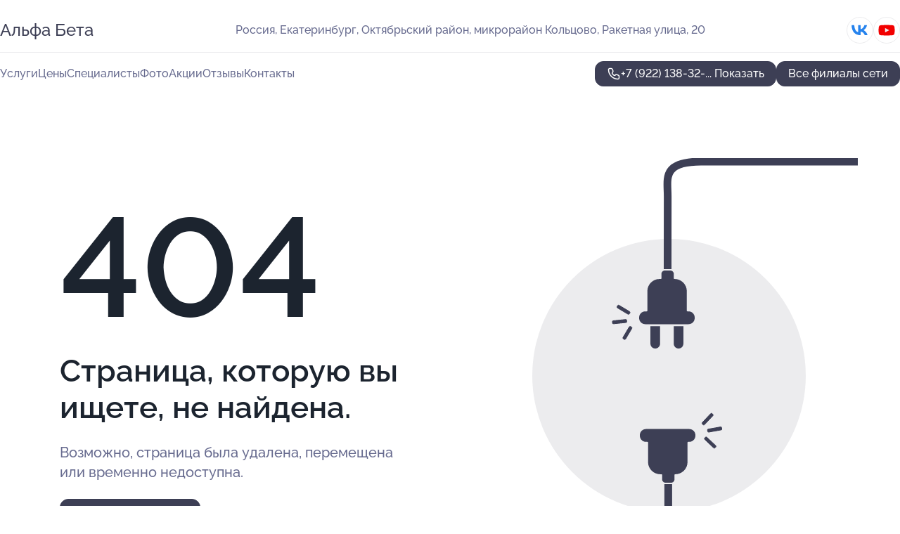

--- FILE ---
content_type: text/html; charset=utf-8
request_url: https://alfa-beta-med.ru/offers/konsultatsiya_stomatologa_i_sostavlenie_plana_lecheniya/
body_size: 4899
content:
<!DOCTYPE html>
<html lang="ru">
<head>
	<meta http-equiv="Content-Type" content="text/html; charset=utf-8">
	<meta name="viewport" content="width=device-width,maximum-scale=1,initial-scale=1,user-scalable=0">
	<meta name="format-detection" content="telephone=no">
	<meta name="theme-color" content="#3D3F55">
	<meta name="description" content="">
	<link rel="icon" type="image/png" href="/favicon.png">

	<title>404</title>

	<link nonce="HHFgzZ0JTjqGwJdBHUoxGqwe" href="//alfa-beta-med.ru/build/lego2/lego2.css?v=Evk5cQF3AgE" rel="stylesheet" >

		<script type="application/ld+json">{"@context":"http:\/\/schema.org","@type":"https:\/\/schema.org\/MedicalBusiness","name":"\u0421\u0442\u043e\u043c\u0430\u0442\u043e\u043b\u043e\u0433\u0438\u0447\u0435\u0441\u043a\u0430\u044f \u043a\u043b\u0438\u043d\u0438\u043a\u0430 \u0410\u043b\u044c\u0444\u0430 \u0411\u0435\u0442\u0430","address":{"@type":"PostalAddress","streetAddress":"\u041e\u043a\u0442\u044f\u0431\u0440\u044c\u0441\u043a\u0438\u0439 \u0440\u0430\u0439\u043e\u043d, \u043c\u0438\u043a\u0440\u043e\u0440\u0430\u0439\u043e\u043d \u041a\u043e\u043b\u044c\u0446\u043e\u0432\u043e, \u0420\u0430\u043a\u0435\u0442\u043d\u0430\u044f \u0443\u043b\u0438\u0446\u0430, 20","addressLocality":"\u0415\u043a\u0430\u0442\u0435\u0440\u0438\u043d\u0431\u0443\u0440\u0433"},"url":"https:\/\/alfa-beta-med.ru\/stomatologicheskaya_klinika_alfa_beta_na_raketnoj_ulitse\/","contactPoint":{"@type":"ContactPoint","telephone":"+7\u00a0(922)\u00a0138-32-16","contactType":"customer service","areaServed":"RU","availableLanguage":"Russian"},"sameAs":["https:\/\/vk.com\/alfabetastom","https:\/\/www.youtube.com\/channel\/UCNe_oqGwUXsRBDtUHi2SoEg"],"image":"https:\/\/p0.zoon.ru\/preview\/5yIpXbGPPTAU0C4btQ886A\/2400x1500x75\/1\/1\/2\/original_58d0131c40c088e0378b505f_60c34920b7d0e.jpg","aggregateRating":{"@type":"AggregateRating","ratingValue":4.9,"worstRating":1,"bestRating":5,"reviewCount":171}}</script>
		<script type="application/ld+json">{"@context":"http:\/\/schema.org","@type":"https:\/\/schema.org\/MedicalBusiness","name":"\u0421\u0442\u043e\u043c\u0430\u0442\u043e\u043b\u043e\u0433\u0438\u0447\u0435\u0441\u043a\u0430\u044f \u043a\u043b\u0438\u043d\u0438\u043a\u0430 \u0410\u043b\u044c\u0444\u0430 \u0411\u0435\u0442\u0430","address":{"@type":"PostalAddress","streetAddress":"\u0427\u043a\u0430\u043b\u043e\u0432\u0441\u043a\u0438\u0439 \u0440\u0430\u0439\u043e\u043d, 620103, \u041b\u0443\u0447\u0438\u0441\u0442\u0430\u044f \u0443\u043b\u0438\u0446\u0430, 6","addressLocality":"\u0415\u043a\u0430\u0442\u0435\u0440\u0438\u043d\u0431\u0443\u0440\u0433"},"url":"https:\/\/alfa-beta-med.ru\/stomatologicheskaya_klinika_alfa_beta_na_luchistoj_ulitse\/","contactPoint":{"@type":"ContactPoint","telephone":"+7\u00a0(922)\u00a0031-83-76","contactType":"customer service","areaServed":"RU","availableLanguage":"Russian"},"sameAs":["https:\/\/vk.com\/alfabetastom"],"image":"https:\/\/p2.zoon.ru\/preview\/hfGCzzi3yOX-xmJUfwxBoA\/2400x1500x75\/1\/2\/f\/original_649e615450926fcb1d09204b_651d21706eb623.29986653.jpg","aggregateRating":{"@type":"AggregateRating","ratingValue":4.8,"worstRating":1,"bestRating":5,"reviewCount":2}}</script>
		<script nonce="HHFgzZ0JTjqGwJdBHUoxGqwe">
		window.js_base = '/js.php';
	</script>

	</head>
<body >
	 <header id="header" class="header" data-organization-id="58d0131c40c088e0378b505e">
	<div class="wrapper">
		<div class="header-container" data-uitest="lego-header-block">
			<div class="header-menu-activator" data-target="header-menu-activator">
				<span class="header-menu-activator__icon"></span>
			</div>

			<div class="header-title">
				<a href="/stomatologicheskaya_klinika_alfa_beta_na_raketnoj_ulitse/">					Альфа Бета
				</a>			</div>
			<div class="header-address text-3 text-secondary">Россия, Екатеринбург, Октябрьский район, микрорайон Кольцово, Ракетная улица, 20</div>

						<div class="header-socials flex gap-8 icon icon--36" data-target="header-socials">
									<!--noindex-->
					<a href="https://vk.com/alfabetastom" data-category="vk_group" rel="nofollow" target="_blank">
						<svg class="svg-icons-vk_group" ><use xlink:href="/build/lego2/icons.svg?v=h1YOW32MtAc#vk_group"></use></svg>
					</a>
					<!--/noindex-->
									<!--noindex-->
					<a href="https://www.youtube.com/channel/UCNe_oqGwUXsRBDtUHi2SoEg" data-category="youtube" rel="nofollow" target="_blank">
						<svg class="svg-icons-youtube" ><use xlink:href="/build/lego2/icons.svg?v=h1YOW32MtAc#youtube"></use></svg>
					</a>
					<!--/noindex-->
							</div>
					</div>

		<nav class="nav" data-target="header-nav" data-uitest="lego-navigation-block">
			<ul>
									<li data-target="header-services">
						<svg class="svg-icons-services" ><use xlink:href="/build/lego2/icons.svg?v=h1YOW32MtAc#services"></use></svg>
						<a data-target="header-nav-link" href="https://alfa-beta-med.ru/stomatologicheskaya_klinika_alfa_beta_na_raketnoj_ulitse/services/" data-za="{&quot;ev_label&quot;:&quot;all_service&quot;}">Услуги</a>
					</li>
									<li data-target="header-prices">
						<svg class="svg-icons-prices" ><use xlink:href="/build/lego2/icons.svg?v=h1YOW32MtAc#prices"></use></svg>
						<a data-target="header-nav-link" href="https://alfa-beta-med.ru/stomatologicheskaya_klinika_alfa_beta_na_raketnoj_ulitse/price/" data-za="{&quot;ev_label&quot;:&quot;price&quot;}">Цены</a>
					</li>
									<li data-target="header-specialists">
						<svg class="svg-icons-specialists" ><use xlink:href="/build/lego2/icons.svg?v=h1YOW32MtAc#specialists"></use></svg>
						<a data-target="header-nav-link" href="https://alfa-beta-med.ru/stomatologicheskaya_klinika_alfa_beta_na_raketnoj_ulitse/#specialists" data-za="{&quot;ev_label&quot;:&quot;org_prof&quot;}">Специалисты</a>
					</li>
									<li data-target="header-photo">
						<svg class="svg-icons-photo" ><use xlink:href="/build/lego2/icons.svg?v=h1YOW32MtAc#photo"></use></svg>
						<a data-target="header-nav-link" href="https://alfa-beta-med.ru/stomatologicheskaya_klinika_alfa_beta_na_raketnoj_ulitse/#photos" data-za="{&quot;ev_label&quot;:&quot;photos&quot;}">Фото</a>
					</li>
									<li data-target="header-offers">
						<svg class="svg-icons-offers" ><use xlink:href="/build/lego2/icons.svg?v=h1YOW32MtAc#offers"></use></svg>
						<a data-target="header-nav-link" href="https://alfa-beta-med.ru/stomatologicheskaya_klinika_alfa_beta_na_raketnoj_ulitse/#offers" data-za="{&quot;ev_label&quot;:&quot;offer&quot;}">Акции</a>
					</li>
									<li data-target="header-reviews">
						<svg class="svg-icons-reviews" ><use xlink:href="/build/lego2/icons.svg?v=h1YOW32MtAc#reviews"></use></svg>
						<a data-target="header-nav-link" href="https://alfa-beta-med.ru/stomatologicheskaya_klinika_alfa_beta_na_raketnoj_ulitse/#reviews" data-za="{&quot;ev_label&quot;:&quot;reviews&quot;}">Отзывы</a>
					</li>
									<li data-target="header-contacts">
						<svg class="svg-icons-contacts" ><use xlink:href="/build/lego2/icons.svg?v=h1YOW32MtAc#contacts"></use></svg>
						<a data-target="header-nav-link" href="https://alfa-beta-med.ru/stomatologicheskaya_klinika_alfa_beta_na_raketnoj_ulitse/#contacts" data-za="{&quot;ev_label&quot;:&quot;contacts&quot;}">Контакты</a>
					</li>
							</ul>

			<div class="header-controls">
				<div class="header-controls__wrapper">
					<a
	href="tel:+79221383216"
	class="phone-button button button--primary button--36 icon--20"
	data-phone="+7 (922) 138-32-16"
	data-za="{&quot;ev_sourceType&quot;:&quot;&quot;,&quot;ev_sourceId&quot;:&quot;58d0131c40c088e0378b505e.e3b2&quot;,&quot;object_type&quot;:&quot;organization&quot;,&quot;object_id&quot;:&quot;58d0131c40c088e0378b505e.e3b2&quot;,&quot;ev_label&quot;:&quot;premium&quot;,&quot;ev_category&quot;:&quot;phone_o_l&quot;}">
	<svg class="svg-icons-phone" ><use xlink:href="/build/lego2/icons.svg?v=h1YOW32MtAc#phone"></use></svg>
			<div data-target="show-phone-number">
			+7 (922) 138-32-...
			<span data-target="phone-button-show">Показать</span>
		</div>
	</a>


									</div>

									<a href="https://alfa-beta-med.ru/" class="header-controls__booking button button--primary button--36 button--mobile-fluid">Все филиалы сети</a>
							</div>

			<div class="header-nav-address">
									<div class="header-block flex gap-12 icon icon--36" data-target="header-socials">
													<!--noindex-->
							<a href="https://vk.com/alfabetastom" data-category="vk_group" rel="nofollow" target="_blank">
								<svg class="svg-icons-vk_group" ><use xlink:href="/build/lego2/icons.svg?v=h1YOW32MtAc#vk_group"></use></svg>
							</a>
							<!--/noindex-->
													<!--noindex-->
							<a href="https://www.youtube.com/channel/UCNe_oqGwUXsRBDtUHi2SoEg" data-category="youtube" rel="nofollow" target="_blank">
								<svg class="svg-icons-youtube" ><use xlink:href="/build/lego2/icons.svg?v=h1YOW32MtAc#youtube"></use></svg>
							</a>
							<!--/noindex-->
											</div>
				
				<div class="header-block text-3 text-center text-secondary">Россия, Екатеринбург, Октябрьский район, микрорайон Кольцово, Ракетная улица, 20</div>
			</div>
		</nav>
	</div>
</header>
<div class="header-placeholder"></div>

<div class="contacts-panel" id="contacts-panel">
	

	<div class="contacts-panel-wrapper">
								<a href="tel:+79221383216" class="contacts-panel-icon" data-phone="+7 (922) 138-32-16" data-za="{&quot;ev_sourceType&quot;:&quot;nav_panel&quot;,&quot;ev_sourceId&quot;:&quot;58d0131c40c088e0378b505e.e3b2&quot;,&quot;object_type&quot;:&quot;organization&quot;,&quot;object_id&quot;:&quot;58d0131c40c088e0378b505e.e3b2&quot;,&quot;ev_label&quot;:&quot;premium&quot;,&quot;ev_category&quot;:&quot;phone_o_l&quot;}">
				<svg class="svg-icons-phone_filled" ><use xlink:href="/build/lego2/icons.svg?v=h1YOW32MtAc#phone_filled"></use></svg>
			</a>
						</div>
</div>

<script nonce="HHFgzZ0JTjqGwJdBHUoxGqwe" type="module">
	import { initContactsPanel } from '//alfa-beta-med.ru/build/lego2/lego2.js?v=aBQmwV5uQB0';

	initContactsPanel(document.getElementById('contacts-panel'));
</script>


<script nonce="HHFgzZ0JTjqGwJdBHUoxGqwe" type="module">
	import { initHeader } from '//alfa-beta-med.ru/build/lego2/lego2.js?v=aBQmwV5uQB0';

	initHeader(document.getElementById('header'));
</script>
 	<main class="main-container">
		<div class="wrapper section-wrapper">
			<div class="error-page wrapper">
	<div class="error-page-info">
		<div class="error-page-info__title">
			404
		</div>
		<div class="error-page-info__text">
			Страница, которую вы ищете,
			не найдена.
		</div>
		<div class="error-page-info__subtext">
			Возможно, страница была удалена, перемещена или временно недоступна.
		</div>
		<div class="error-page-info__button">
			<a href="https://alfa-beta-med.ru/" class="button button--primary button--44">
				Перейти на главную
			</a>
		</div>
	</div>
	<img class="error-page__image" src="/images/v2/not_found.svg" alt="not found">
</div>
		</div>
	</main>
	 <footer class="footer" data-uitest="lego-footer-block">
	<div class="wrapper">
		<div class="footer-blocks">
			<div class="footer-block footer-first">
				<div class="text-3 strong">&copy; Стоматологическая клиника Альфа Бета на&#160;Ракетной улице, 2026</div>

				<div>
					
					Россия, Екатеринбург, Октябрьский район, микрорайон Кольцово, Ракетная улица, 20
											<div>
													Район Кольцово,													район Октябрьский												</div>
					
					<span class="workhours">
Время работы:  Пн-пт: 09:00—21:00; сб-вс: 10:00—20:00 
	<br>Закроемся в 21:00
	<meta itemprop="openingHours" content="Mo-Fr 09:00-21:00" />
	<meta itemprop="openingHours" content="Sa-Su 10:00-20:00" />
</span>

				</div>
			</div>

			<div class="footer-block footer-second">
				<a
					href="tel:+79221383216"
					class="text-3 flex flex--center gap-8 icon icon--20 "
					dir="ltr"
					data-number="+7 (922) 138-32-16"
					data-za="{&quot;ev_sourceType&quot;:&quot;footer&quot;,&quot;ev_sourceId&quot;:&quot;58d0131c40c088e0378b505e.e3b2&quot;,&quot;object_type&quot;:&quot;organization&quot;,&quot;object_id&quot;:&quot;58d0131c40c088e0378b505e.e3b2&quot;,&quot;ev_label&quot;:&quot;premium&quot;,&quot;ev_category&quot;:&quot;phone_o_l&quot;}"				>
					<svg class="svg-icons-phone" ><use xlink:href="/build/lego2/icons.svg?v=h1YOW32MtAc#phone"></use></svg>
					+7 (922) 138-32-16
				</a>

				<div>
					“Имеются противопоказания, необходима консультация специалиста.<br>
					Цены, размещенные на сайте, не являются публичной офертой. С полным прейскурантом вы можете ознакомиться на стойках ресепшн или связавшись по телефону”
				</div>
			</div>

			<div class="footer-last">
				<div class="flex gap-24">
					<div class="text-gray">2012-2026 &copy; ZOON</div>
					<a href="/policy/" class="text-gray" target="_blank">Политика обработки данных</a>
				</div>
				<a href="https://zoon.ru/" class="text-gray" target="_blank">Разработано в Zoon</a>
			</div>
		</div>
	</div>
</footer>
 	
<!-- Yandex.Metrika counter -->
<script nonce="HHFgzZ0JTjqGwJdBHUoxGqwe">
	(function(w, d, c, e){
		(function(m,e,t,r,i,k,a){m[i]=m[i]||function(){(m[i].a=m[i].a||[]).push(arguments)};
			m[i].l=1*new Date();k=e.createElement(t),a=e.getElementsByTagName(t)[0],k.async=1,k.src=r,a.parentNode.insertBefore(k,a)})
		(w, d, "script", "\/\/mc.yandex.ru\/metrika\/tag.js", c);

		var rawCookie = d.cookie.split('; ');
		var cookie = {};
		for (var i = 0; i < rawCookie.length; ++i) {
			var kval = rawCookie[i].split('=');
			cookie[kval[0]] = kval[1];
		}
		var p = [];
		
		w[c]("24487664", 'init', {
			accurateTrackBounce: true,
			clickmap: (Math.random() < 0.3),
			params: p,
			trackLinks: true,
			webvisor: false,
			trackHash: true,
			triggerEvent: true
		});
		(w[c].ids=w[c].ids||[]).push("24487664");

		function formatUrl (url) {
			const o = new URL(url, window.location);
			return o.pathname + o.search + o.hash;
		}

		window.addEventListener('track:pageview', function(e){
			w[c]("24487664", 'hit', formatUrl(e.detail.url), { referer: formatUrl(e.detail.referer) });
		});

		window.addEventListener('track:event', function(e){
			const provider = e.detail.provider;
			if (provider && provider !== 'metrika') return;

			const data = e.detail.data;
			const eventData = [data.ev_category, data.ev_action, data.ev_label].filter(Boolean);
			w[c]("24487664", 'reachGoal', eventData.join('-'), {"user_id":0});
		});

	})(window, document, 'ym', 'track-event.metrika track-event-nonint.metrika');
</script>
<noscript><div><img src="https://mc.yandex.ru/watch/24487664" style="position:absolute; left:-9999px;" alt="" /></div></noscript>
<!-- /Yandex.Metrika counter -->
<script type="module" nonce="HHFgzZ0JTjqGwJdBHUoxGqwe">
	import { initStat } from '//alfa-beta-med.ru/build/lego2/lego2.js?v=aBQmwV5uQB0';

	var p = {
		server: {"anon_user_id":"20260121184125YPpg.eec0","ip":"18.222.77.227","ip_country":"US","page_url":"https:\/\/alfa-beta-med.ru\/offers\/konsultatsiya_stomatologa_i_sostavlenie_plana_lecheniya\/","referer_type":"other2","session_id":"lyyP2su2fsJFTW4nzbkkqt9a8BpUGY","ua_full":"mozilla\/5.0 (macintosh; intel mac os x 10_15_7) applewebkit\/537.36 (khtml, like gecko) chrome\/131.0.0.0 safari\/537.36; claudebot\/1.0; +claudebot@anthropic.com)","ua_short":"chrome 131","ua_type":"desktop","user_class":"","seotarget_type":"lego-service","seotarget_city":"ekb","seotarget_category":"medical","seotarget_account_type":"org_premium","seotarget_url_tail":null,"seotarget_subtype":""},
		ua_resolution_w: window.screen.width,
		ua_resolution_h: window.screen.height,
		page_render_ts: 1769010085,
		hash: "742c0241fd36a8b80818f79c5282b788",
		cat: {"hash":"8d3d312df4ac6dc2a1d575e0811cb3c8"}
	};

						p["object_type"] = "organization";
								p["object_id"] = ["58d0131c40c088e0378b505e.e3b2"];
											p["lego_id"] = "60d3a3d2127a7e6bee7edd82.6110";
																		
	initStat(p, {});
</script>
<script type="module" nonce="HHFgzZ0JTjqGwJdBHUoxGqwe">
	import {  sendStat } from '//alfa-beta-med.ru/build/lego2/lego2.js?v=aBQmwV5uQB0';
	sendStat({object_type: 'lego_site', object_id: '60d3a3d2127a7e6bee7edd82.6110', ev_type: 'stat', ev_category: 'hit'});
			sendStat({object_type: 'lego_site', object_id: '60d3a3d2127a7e6bee7edd82.6110', ev_type: 'stat', ev_category: 'other'});
	</script>
</body>
</html>
